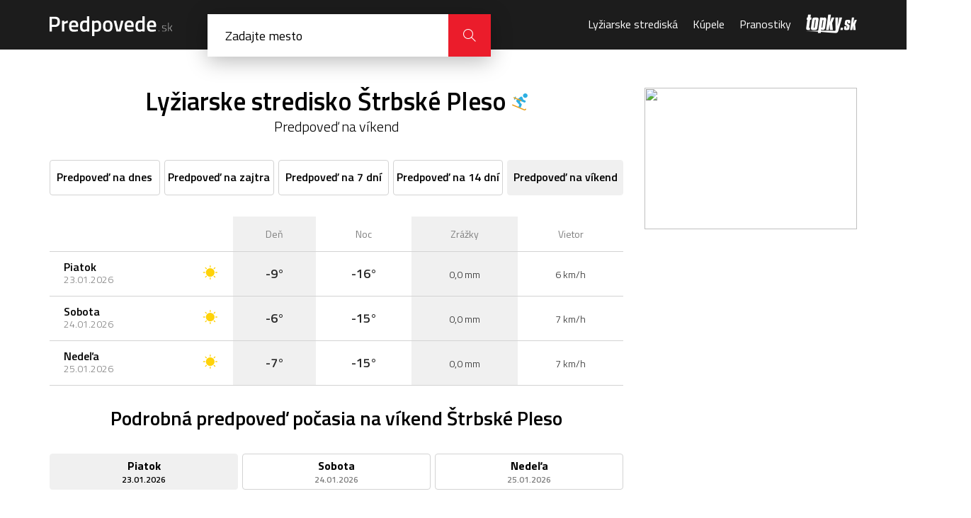

--- FILE ---
content_type: application/javascript; charset=utf-8
request_url: https://zoznamstatic.sk/footer/js/predpovede.js
body_size: 1794
content:
var zFooterNoop = !!document.getElementById("zFooter-noop");
const zFooterSrc = document.currentScript.src;
var zFooter = function(options) {
	this.options = options || {};
	this.options.noop = zFooterNoop;
	this.options.base = "https://zoznamstatic.sk/footer/";
	// console.debug("OPTIONS", this.options);

	this.year =  options.get('y') || new Date().getFullYear();
	this.css = ["https:\/\/zoznamstatic.sk\/footer\/css\/footer_icons.css?v=2020-08-05","https:\/\/zoznamstatic.sk\/footer\/css\/zoznam_footer.css?v=2020-08-05","https:\/\/zoznamstatic.sk\/footer\/css\/predpovede.css"];
	this.html = "<!-- zoznam footer --><footer class=\"zoznam-custom-footer\" style=\"display:none;\"><div class=\"zoznam-custom-footer-column\"><ul class=\"zoznam-custom-footer-link-menu\"><li><strong><a target=\"_blank\" href=\"https://media.zoznam.sk/o-nas\" title=\"O Zoznam.sk\" rel=\"noopener\">O Zoznam.sk</a></strong></li><li><a target=\"_blank\" href=\"https://media.zoznam.sk/pravne-informacie\" title=\"Právne informácie\" rel=\"noopener\">Právne informácie</a></li><li><a target=\"_blank\" href=\"https://media.zoznam.sk/pravne-informacie/ochrana-sukromia\" title=\"Ochrana súkromia\" rel=\"noopener\">Ochrana súkromia</a></li><li><a target=\"_self\" href=\"#\" title=\"Nastavenie súkromia\" rel=\"noopener\" onclick=\"window.__ecmp&&__ecmp('show')||window.Didomi&&Didomi.notice.show()||window.zgfc&&window.zgfc.onclick(event);return false;\">Nastavenie súkromia</a></li><li><a target=\"_blank\" href=\"https://kariera.zoznam.sk/ponuky-spolocnosti/zoznam-s-r-o-\" title=\"Kariéra u nás\" rel=\"noopener\">Kariéra u nás</a></li><li><a target=\"_blank\" href=\"https://media.zoznam.sk/napiste-nam#predpovede\" title=\"Napíšte nám\" rel=\"noopener\">Napíšte nám</a></li><li><a target=\"_blank\" href=\"https://media.zoznam.sk/pravne-informacie/podmienky-poskytovania-sprostredkovatelskych-sluzieb\" title=\"Nariadenie DSA\" rel=\"noopener\">Nariadenie DSA</a></li></ul></div><div class=\"zoznam-custom-footer-column\"><ul class=\"zoznam-custom-footer-link-menu\"><li><strong><a target=\"_blank\" href=\"https://media.zoznam.sk/reklama-u-nas\" title=\"Reklama\" rel=\"noopener\">Reklama</a></strong></li><li><a target=\"_blank\" href=\"https://media.zoznam.sk/reklama-u-nas/inzercia\" title=\"Reklama u nás\" rel=\"noopener\">Reklama u nás</a></li><li><a target=\"_blank\" href=\"https://media.zoznam.sk/reklama-u-nas/inzercia-partneri\" title=\"Externá reklama\" rel=\"noopener\">Externá reklama</a></li><li><a target=\"_blank\" href=\"https://media.zoznam.sk/reklama-u-nas/ceny\" title=\"Obchodné podmienky\" rel=\"noopener\">Obchodné podmienky</a></li><li><a target=\"_blank\" href=\"https://media.zoznam.sk/uploads/cennik-zoznam.pdf\" title=\"Cenník\" rel=\"noopener\">Cenník</a></li><li><a target=\"_blank\" href=\"https://media.zoznam.sk/uploads/Cennik-Zoznam-2020-10-01-ENG.PDF\" title=\"Price List\" rel=\"noopener\">Price List</a></li><li><a target=\"_blank\" href=\"https://nativka.sk/\" title=\"Natívna reklama\" rel=\"noopener\">Natívna reklama</a></li></ul></div><div class=\"zoznam-custom-footer-column\"><ul class=\"zoznam-custom-footer-link-menu\"><li><strong><a target=\"_blank\" href=\"https://media.zoznam.sk/kontakty\" title=\"Kontakty\" rel=\"noopener\">Kontakty</a></strong></li><li><a target=\"_blank\" href=\"https://media.zoznam.sk/kontakty/spravodajstvo\" title=\"Spravodajstvo\" rel=\"noopener\">Spravodajstvo</a></li><li><a target=\"_blank\" href=\"https://media.zoznam.sk/kontakty/produktove-oddelenie\" title=\"Produktové oddelenie\" rel=\"noopener\">Produktové oddelenie</a></li><li><a target=\"_blank\" href=\"https://media.zoznam.sk/kontakty/obchodne-oddelenie\" title=\"Obchodné oddelenie\" rel=\"noopener\">Obchodné oddelenie</a></li><li><a target=\"_blank\" href=\"https://media.zoznam.sk/kontakty/katalogova-reklama\" title=\"Katalógové oddelenie\" rel=\"noopener\">Katalógové oddelenie</a></li><li><a target=\"_blank\" href=\"https://media.zoznam.sk/kontakty/marketingove-oddelenie\" title=\"Marketingové oddelenie\" rel=\"noopener\">Marketingové oddelenie</a></li><li><a target=\"_blank\" href=\"https://media.zoznam.sk/kontakty/vase-tipy-pre-redakciu\" title=\"Máte pre nás tip?\" rel=\"noopener\">Máte pre nás tip?</a></li></ul></div><div class=\"zoznam-custom-footer-column\"><div class=\"zoznam-custom-footer-copyright\"><p>&copy; 1997 – %YEAR% Zoznam, s.r.o.<br /><a target=\"blank\" href=\"https://media.zoznam.sk/pravne-informacie/vyhrada-autorskych-prav\">Autorské práva sú vyhradené.</a></p></div><div class=\"zoznam-custom-footer-logos\"><a target=\"_blank\" href=\"https://www.zoznam.sk/\" title=\"Zoznam.sk\" rel=\"noopener\"><i class=\"icon-footer-zoznam\"></i></a></div>%MOBILE_SWITCH%</div></footer>".replace(/%YEAR%/, this.year).replace(/%MOBILE_SWITCH%/, window.zFooterMobileUrl && window.zFooterMobileUrl.length ? "<div class=\"zoznam-custom-footer-mobile-switch\"><a href='" + window.zFooterMobileUrl + "' rel=\"nofollow\">Mobilná verzia</a></div>" : "");

	this.init();
};

zFooter.prototype.init = function() {
	this.css.forEach(this.addScript.bind(this));
	if(this.options.return_html) return this.html;
	else document.getElementById("zFooter").innerHTML = this.html;
};

zFooter.prototype.addScript = function(path, callback) {
	if(path) {
		if(!path.match(/^http|^\/\//)) {
			path = this.options.base + path;
		}

		switch(path.split("?").shift().split(".").pop().trim().toLowerCase()) {
			case "js": {
				var file = document.createElement("script");
				file.setAttribute("type", "text/javascript");
				file.setAttribute("src", path);
				break;
			}
			case "css": {
				var file = document.createElement("link");
				file.setAttribute("rel", "stylesheet");
				file.setAttribute("type", "text/css");
				file.setAttribute("href", path);
				break;
			}
		}

		if(file) {
			if(callback) file.onload = callback;

			document.getElementsByTagName("head")[0].appendChild(file);
		}
	}

	return;
};

document.addEventListener("DOMContentLoaded", function() {
	if(!zFooterNoop) new zFooter(new URL(zFooterSrc).searchParams);
}, false);


--- FILE ---
content_type: image/svg+xml
request_url: https://cdn.predpovede.topky.sk/img/ski.svg
body_size: 751
content:
<?xml version="1.0" encoding="utf-8"?>
<svg version="1.1" xmlns="http://www.w3.org/2000/svg" xmlns:xlink="http://www.w3.org/1999/xlink" x="0px" y="0px"
	 viewBox="0 0 249.2 283.5" style="enable-background:new 0 0 249.2 283.5;" xml:space="preserve">
<style type="text/css">
	.st0{fill:#EAA11F;}
	.st1{fill:#2DAFE2;}
</style>
	<path class="st0" d="M201.9,283.5c-3.9,0.1-7.9-0.6-11.7-2.2c0,0-0.1,0-0.1,0L5.6,201.4c-4.7-2-6.8-7.4-4.8-12.1
		c2-4.7,7.4-6.8,12.1-4.8l184.6,79.9c4.7,2,10.1-0.2,12.1-4.8c2-4.7,7.4-6.8,12.1-4.8c4.7,2,6.8,7.4,4.8,12.1
		C222.1,276.9,212.3,283.1,201.9,283.5z"/>
	<path class="st1" d="M213.5,73.7c-5.4,0.2-10.6-0.8-15.6-3c-18.7-8-27.3-29.7-19.3-48.4C184.5,8.5,197.7,0.4,211.3,0
		c14.7-0.5,29.3,8.1,35.3,23.2C256.1,47,238.9,72.9,213.5,73.7z"/>
	<g>
		<path class="st1" d="M116.5,190.7l-14,32.6l33.9,14.6l18.5-43.3c2.7-6.4,1.7-13.7-2.9-19l-28.7-34c0,0,0.4-0.4,1.2-1
			c3.7-3.2,15.3-13,15.3-13c0.6,0.5,53.8,23.5,53.8,23.5c9.4,4,20.2-0.4,24.2-9.7c4-9.3-0.3-20.2-9.7-24.2l-26.7-11.5l-16.5-41.4
			c-3.7-9.3-14.4-14.1-24-10.3c-2.9,1.2-27.8,22.6-43.2,35.7c0,0-4.6,3.9-9.2,7.9c-3.3,2.7-6.5,5.4-6.5,5.4c-0.6,0.5-4.5,3.5-9,7.2
			c-3.8,3.2-6.2,7.8-6.6,12.7c-0.4,4.8,1.1,9.5,4.3,13.1L116.5,190.7z"/>
		<path class="st1" d="M40.9,105c-1.3,0-2.6-0.2-3.9-0.7c-4.7-2-6.8-7.4-4.8-12.1l14.5-33.8c2-4.7,7.4-6.8,12.1-4.8
			c4.7,2,6.8,7.4,4.8,12.1L49.1,99.4C47.7,102.8,44.4,104.9,40.9,105z"/>
	</g>
	<path class="st0" d="M150.3,126.9c0-0.1-6.8-17-6.8-17C119.9,99.7,36.2,63.8,34.6,63.2c-4.7-2-10.1,0.2-12.1,4.8
		c-2,4.7,0.2,10.1,4.8,12.1c107.3,46,131.3,56.2,132.1,56.3C155.5,134.4,152.2,131.1,150.3,126.9z"/>
</svg>

--- FILE ---
content_type: application/javascript; charset=UTF-8
request_url: https://predpovede.topky.sk/cdn-cgi/challenge-platform/h/b/scripts/jsd/d251aa49a8a3/main.js?
body_size: 10067
content:
window._cf_chl_opt={AKGCx8:'b'};~function(D6,IU,IO,Il,IZ,Iv,In,Iu,D0,D1){D6=e,function(W,I,Dr,D5,D,x){for(Dr={W:711,I:708,D:597,x:622,c:564,a:498,K:579,N:675,S:535,M:624,s:629,o:704},D5=e,D=W();!![];)try{if(x=-parseInt(D5(Dr.W))/1*(parseInt(D5(Dr.I))/2)+parseInt(D5(Dr.D))/3*(parseInt(D5(Dr.x))/4)+-parseInt(D5(Dr.c))/5+parseInt(D5(Dr.a))/6+parseInt(D5(Dr.K))/7*(-parseInt(D5(Dr.N))/8)+parseInt(D5(Dr.S))/9*(parseInt(D5(Dr.M))/10)+-parseInt(D5(Dr.s))/11*(-parseInt(D5(Dr.o))/12),I===x)break;else D.push(D.shift())}catch(c){D.push(D.shift())}}(V,453454),IU=this||self,IO=IU[D6(595)],Il=function(xH,xB,xo,xM,xN,xK,D7,I,D,x,c){return xH={W:524,I:696,D:680,x:618,c:486,a:538},xB={W:637,I:578,D:567,x:649,c:745,a:693,K:567,N:718,S:603,M:716,s:603,o:664,B:654,H:614,y:664,h:744,f:635,R:752,i:583,X:714,A:593,g:567,L:515,F:654,Y:743,b:515,m:727},xo={W:593,I:716,D:645},xM={W:645,I:699,D:531,x:743,c:684,a:642,K:712,N:747,S:726,M:514,s:505,o:742,B:575,H:700,y:496,h:642,f:533,R:642,i:688,X:642,A:688,g:627,L:642,F:554,Y:559,b:491,m:630,k:549,T:748,U:536,O:538,l:515,Z:517,C:755,P:537,G:517,J:755,E:589,Q:635,v:753,n:654,j:655,z:693,d:654,V0:573,V1:580,V2:648,V3:615,V4:655,V5:654,V6:724,V7:589,V8:670,V9:567,VV:670,Vt:720,Ve:673,VW:513,VI:589,VD:635,Vx:561,Vc:753,Va:583,VK:589,VN:500,VS:754,VM:586,Vs:500,Vo:754,VB:605,VH:654,Vy:729,Vh:693,Vf:753,VR:654,Vi:667,VX:654,VA:724,Vg:639,VL:654,VF:724,VY:714},xN={W:551,I:653,D:653},xK={W:691,I:515},D7=D6,I={'swVIk':function(a,K){return a===K},'EivsF':function(a,K){return a+K},'sqLys':D7(xH.W),'nNghI':D7(xH.I),'DIKZW':function(a,K){return a<K},'LZtly':function(a,K){return a-K},'eAqzp':function(a,K){return a<<K},'uflqd':function(a,K){return a&K},'dmPTS':function(a,K){return a!==K},'ziwRR':function(a,K){return K|a},'UiLHB':function(a,K){return a(K)},'spcoU':function(a,K){return a|K},'YTxNi':function(a,K){return a==K},'IDBaF':function(a,K){return a==K},'QWnoY':function(a,K){return K!==a},'Ygbce':function(a,K){return a==K},'pqQLt':function(a,K){return a(K)},'lxwOg':function(a,K){return a<<K},'CHMbv':function(a,K){return a-K},'nYqSg':function(a,K){return a|K},'ZNXyi':function(a,K){return K|a},'ZFBvU':function(a,K){return a<K},'klVff':function(a,K){return a<<K},'jOsUb':function(a,K){return a==K},'AuoCu':function(a,K){return K==a},'SLWbZ':function(a,K){return a==K},'dlaGv':D7(xH.D),'xqXXN':D7(xH.x),'GGKhf':function(a,K){return K!=a},'TWPzT':function(a,K){return a(K)},'TxHzi':function(a,K){return a*K},'TgWKT':function(a,K){return a>K},'YpXIP':function(a,K){return K&a},'UhuYt':function(a,K){return a!=K},'weFXy':function(a,K){return a==K}},D=String[D7(xH.c)],x={'h':function(a,D8,N){return(D8=D7,I[D8(xN.W)](D8(xN.I),D8(xN.D)))?null==a?'':x.g(a,6,function(K,D9){return D9=D8,D9(xK.W)[D9(xK.I)](K)}):(N={},N.r={},N.e=I,N)},'g':function(K,N,S,DV,M,s,o,B,H,y,R,i,X,A,L,O,Z,C,P,G,J,F,Y,T){if(DV=D7,null==K)return'';for(s={},o={},B='',H=2,y=3,R=2,i=[],X=0,A=0,L=0;L<K[DV(xM.W)];L+=1)if(DV(xM.I)!==DV(xM.I))O=s[DV(xM.D)],Z=I[DV(xM.x)](DV(xM.c)+o[DV(xM.a)][DV(xM.K)],I[DV(xM.N)])+O.r+I[DV(xM.S)],C=new B[(DV(xM.M))](),C[DV(xM.s)](DV(xM.o),Z),C[DV(xM.B)]=2500,C[DV(xM.H)]=function(){},P={},P[DV(xM.y)]=H[DV(xM.h)][DV(xM.y)],P[DV(xM.f)]=y[DV(xM.R)][DV(xM.f)],P[DV(xM.i)]=B[DV(xM.X)][DV(xM.A)],P[DV(xM.g)]=i[DV(xM.L)][DV(xM.F)],P[DV(xM.Y)]=R,G=P,J={},J[DV(xM.b)]=X,J[DV(xM.m)]=G,J[DV(xM.k)]=DV(xM.T),C[DV(xM.U)](i[DV(xM.O)](J));else if(F=K[DV(xM.l)](L),Object[DV(xM.Z)][DV(xM.C)][DV(xM.P)](s,F)||(s[F]=y++,o[F]=!0),Y=B+F,Object[DV(xM.Z)][DV(xM.C)][DV(xM.P)](s,Y))B=Y;else{if(Object[DV(xM.G)][DV(xM.J)][DV(xM.P)](o,B)){if(256>B[DV(xM.E)](0)){for(M=0;I[DV(xM.Q)](M,R);X<<=1,A==I[DV(xM.v)](N,1)?(A=0,i[DV(xM.n)](S(X)),X=0):A++,M++);for(T=B[DV(xM.E)](0),M=0;8>M;X=I[DV(xM.j)](X,1)|I[DV(xM.z)](T,1),A==I[DV(xM.v)](N,1)?(A=0,i[DV(xM.d)](S(X)),X=0):A++,T>>=1,M++);}else if(I[DV(xM.V0)](DV(xM.V1),DV(xM.V2))){for(T=1,M=0;M<R;X=I[DV(xM.V3)](I[DV(xM.V4)](X,1),T),A==N-1?(A=0,i[DV(xM.V5)](I[DV(xM.V6)](S,X)),X=0):A++,T=0,M++);for(T=B[DV(xM.V7)](0),M=0;16>M;X=I[DV(xM.V8)](X<<1,1&T),N-1==A?(A=0,i[DV(xM.V5)](S(X)),X=0):A++,T>>=1,M++);}else return![];H--,0==H&&(H=Math[DV(xM.V9)](2,R),R++),delete o[B]}else for(T=s[B],M=0;M<R;X=I[DV(xM.VV)](X<<1,T&1.12),I[DV(xM.Vt)](A,I[DV(xM.v)](N,1))?(A=0,i[DV(xM.d)](S(X)),X=0):A++,T>>=1,M++);B=(H--,I[DV(xM.Ve)](0,H)&&(H=Math[DV(xM.V9)](2,R),R++),s[Y]=y++,String(F))}if(I[DV(xM.VW)]('',B)){if(Object[DV(xM.Z)][DV(xM.C)][DV(xM.P)](o,B)){if(256>B[DV(xM.VI)](0)){for(M=0;I[DV(xM.VD)](M,R);X<<=1,I[DV(xM.Vx)](A,I[DV(xM.Vc)](N,1))?(A=0,i[DV(xM.n)](I[DV(xM.Va)](S,X)),X=0):A++,M++);for(T=B[DV(xM.VK)](0),M=0;8>M;X=I[DV(xM.VN)](X,1)|1.2&T,A==I[DV(xM.VS)](N,1)?(A=0,i[DV(xM.V5)](S(X)),X=0):A++,T>>=1,M++);}else{for(T=1,M=0;I[DV(xM.Q)](M,R);X=I[DV(xM.VM)](I[DV(xM.Vs)](X,1),T),A==I[DV(xM.Vo)](N,1)?(A=0,i[DV(xM.d)](S(X)),X=0):A++,T=0,M++);for(T=B[DV(xM.VK)](0),M=0;16>M;X=I[DV(xM.VB)](X<<1.54,T&1),A==N-1?(A=0,i[DV(xM.VH)](S(X)),X=0):A++,T>>=1,M++);}H--,H==0&&(H=Math[DV(xM.V9)](2,R),R++),delete o[B]}else for(T=s[B],M=0;I[DV(xM.Vy)](M,R);X=X<<1|I[DV(xM.Vh)](T,1),A==I[DV(xM.Vf)](N,1)?(A=0,i[DV(xM.VR)](S(X)),X=0):A++,T>>=1,M++);H--,I[DV(xM.Vt)](0,H)&&R++}for(T=2,M=0;M<R;X=I[DV(xM.Vi)](X,1)|T&1.74,I[DV(xM.Ve)](A,N-1)?(A=0,i[DV(xM.VX)](I[DV(xM.VA)](S,X)),X=0):A++,T>>=1,M++);for(;;)if(X<<=1,I[DV(xM.Vg)](A,N-1)){i[DV(xM.VL)](I[DV(xM.VF)](S,X));break}else A++;return i[DV(xM.VY)]('')},'j':function(a,xs,Dt){return xs={W:589},Dt=D7,I[Dt(xo.W)](null,a)?'':I[Dt(xo.I)]('',a)?null:x.i(a[Dt(xo.D)],32768,function(K,De){return De=Dt,a[De(xs.W)](K)})},'i':function(K,N,S,DW,M,s,o,B,H,y,R,i,X,A,L,F,O,Y,T,U){if(DW=D7,I[DW(xB.W)]===DW(xB.I))return;else{for(M=[],s=4,o=4,B=3,H=[],i=S(0),X=N,A=1,y=0;3>y;M[y]=y,y+=1);for(L=0,F=Math[DW(xB.D)](2,2),R=1;F!=R;)for(Y=I[DW(xB.x)][DW(xB.c)]('|'),T=0;!![];){switch(Y[T++]){case'0':L|=R*(0<U?1:0);continue;case'1':0==X&&(X=N,i=S(A++));continue;case'2':X>>=1;continue;case'3':U=I[DW(xB.a)](i,X);continue;case'4':R<<=1;continue}break}switch(L){case 0:for(L=0,F=Math[DW(xB.K)](2,8),R=1;I[DW(xB.N)](R,F);U=X&i,X>>=1,0==X&&(X=N,i=S(A++)),L|=(0<U?1:0)*R,R<<=1);O=I[DW(xB.S)](D,L);break;case 1:for(L=0,F=Math[DW(xB.D)](2,16),R=1;R!=F;U=i&X,X>>=1,I[DW(xB.M)](0,X)&&(X=N,i=I[DW(xB.s)](S,A++)),L|=I[DW(xB.o)](0<U?1:0,R),R<<=1);O=I[DW(xB.S)](D,L);break;case 2:return''}for(y=M[3]=O,H[DW(xB.B)](O);;){if(I[DW(xB.H)](A,K))return'';for(L=0,F=Math[DW(xB.K)](2,B),R=1;I[DW(xB.N)](R,F);U=X&i,X>>=1,0==X&&(X=N,i=S(A++)),L|=I[DW(xB.y)](0<U?1:0,R),R<<=1);switch(O=L){case 0:for(L=0,F=Math[DW(xB.D)](2,8),R=1;F!=R;U=I[DW(xB.h)](i,X),X>>=1,X==0&&(X=N,i=S(A++)),L|=I[DW(xB.y)](I[DW(xB.f)](0,U)?1:0,R),R<<=1);M[o++]=D(L),O=o-1,s--;break;case 1:for(L=0,F=Math[DW(xB.D)](2,16),R=1;I[DW(xB.R)](R,F);U=X&i,X>>=1,X==0&&(X=N,i=I[DW(xB.i)](S,A++)),L|=R*(0<U?1:0),R<<=1);M[o++]=D(L),O=o-1,s--;break;case 2:return H[DW(xB.X)]('')}if(I[DW(xB.A)](0,s)&&(s=Math[DW(xB.g)](2,B),B++),M[O])O=M[O];else if(O===o)O=y+y[DW(xB.L)](0);else return null;H[DW(xB.F)](O),M[o++]=I[DW(xB.Y)](y,O[DW(xB.b)](0)),s--,y=O,I[DW(xB.m)](0,s)&&(s=Math[DW(xB.K)](2,B),B++)}}}},c={},c[D7(xH.a)]=x.h,c}(),IZ=null,Iv=IQ(),In={},In[D6(540)]='o',In[D6(669)]='s',In[D6(756)]='u',In[D6(562)]='z',In[D6(503)]='n',In[D6(599)]='I',In[D6(616)]='b',Iu=In,IU[D6(542)]=function(W,I,D,x,ci,cR,cf,Db,K,S,M,s,o,B,H){if(ci={W:725,I:566,D:609,x:557,c:626,a:557,K:735,N:657,S:541,M:735,s:541,o:553,B:591,H:645,y:721,h:598,f:677,R:488,i:679,X:519,A:650,g:487,L:569,F:522},cR={W:741,I:645,D:725,x:689,c:713,a:611},cf={W:517,I:755,D:537,x:654},Db=D6,K={'EKePa':function(h,R){return R===h},'mJAwp':function(h,R){return h+R},'JjWDb':function(h,R){return h+R},'rIktt':function(y,h){return y(h)},'JZvzz':function(h,R){return R!==h},'MgjEU':function(h,R){return R===h},'kbpeI':function(h,R){return h===R},'JuwJm':function(y,h,R){return y(h,R)},'zZITV':function(y,h,R){return y(h,R)},'tLZsg':function(y,h,R){return y(h,R)},'OGEDI':function(h,R){return h+R}},K[Db(ci.W)](null,I)||K[Db(ci.W)](void 0,I))return x;for(S=K[Db(ci.I)](Id,I),W[Db(ci.D)][Db(ci.x)]&&(S=S[Db(ci.c)](W[Db(ci.D)][Db(ci.a)](I))),S=W[Db(ci.K)][Db(ci.N)]&&W[Db(ci.S)]?W[Db(ci.M)][Db(ci.N)](new W[(Db(ci.s))](S)):function(y,Dm,R){for(Dm=Db,y[Dm(cR.W)](),R=0;R<y[Dm(cR.I)];K[Dm(cR.D)](y[R],y[K[Dm(cR.x)](R,1)])?y[Dm(cR.c)](K[Dm(cR.a)](R,1),1):R+=1);return y}(S),M='nAsAaAb'.split('A'),M=M[Db(ci.o)][Db(ci.B)](M),s=0;s<S[Db(ci.H)];K[Db(ci.y)](Db(ci.h),Db(ci.h))?I():(o=S[s],B=Iz(W,I,o),M(B))?(H=K[Db(ci.f)]('s',B)&&!W[Db(ci.R)](I[o]),K[Db(ci.i)](Db(ci.X),D+o)?K[Db(ci.A)](N,D+o,B):H||K[Db(ci.g)](N,D+o,I[o])):K[Db(ci.L)](N,K[Db(ci.F)](D,o),B),s++);return x;function N(y,R,DY){DY=e,Object[DY(cf.W)][DY(cf.I)][DY(cf.D)](x,R)||(x[R]=[]),x[R][DY(cf.x)](y)}},D0=D6(740)[D6(745)](';'),D1=D0[D6(553)][D6(591)](D0),IU[D6(686)]=function(I,D,cF,cL,Dk,x,K,N,S,M,s){for(cF={W:613,I:497,D:719,x:715,c:645,a:719,K:634,N:654,S:523},cL={W:613},Dk=D6,x={},x[Dk(cF.W)]=function(o,B){return o+B},x[Dk(cF.I)]=function(o,B){return B===o},x[Dk(cF.D)]=function(o,B){return B===o},K=x,N=Object[Dk(cF.x)](D),S=0;S<N[Dk(cF.c)];S++)if(M=N[S],K[Dk(cF.I)]('f',M)&&(M='N'),I[M]){for(s=0;s<D[N[S]][Dk(cF.c)];K[Dk(cF.a)](-1,I[M][Dk(cF.K)](D[N[S]][s]))&&(D1(D[N[S]][s])||I[M][Dk(cF.N)](K[Dk(cF.W)]('o.',D[N[S]][s]))),s++);}else I[M]=D[N[S]][Dk(cF.S)](function(o,DT){return DT=Dk,K[DT(cL.W)]('o.',o)})},D3();function D2(cY,DU,x,c,a,K,N,S,M,s,o){c=(cY={W:665,I:525,D:565,x:504,c:516,a:694,K:665,N:745,S:606,M:565,s:659,o:636,B:697,H:662,y:560,h:682,f:641,R:676,i:508},DU=D6,x={},x[DU(cY.W)]=DU(cY.I),x[DU(cY.D)]=DU(cY.x),x[DU(cY.c)]=DU(cY.a),x);try{for(a=c[DU(cY.K)][DU(cY.N)]('|'),K=0;!![];){switch(a[K++]){case'0':N=IO[DU(cY.S)](c[DU(cY.M)]);continue;case'1':S=N[DU(cY.s)];continue;case'2':IO[DU(cY.o)][DU(cY.B)](N);continue;case'3':M={};continue;case'4':M=pRIb1(S,N[DU(cY.H)],'d.',M);continue;case'5':N[DU(cY.y)]=DU(cY.h);continue;case'6':IO[DU(cY.o)][DU(cY.f)](N);continue;case'7':M=pRIb1(S,S[c[DU(cY.c)]]||S[DU(cY.R)],'n.',M);continue;case'8':N[DU(cY.i)]='-1';continue;case'9':return s={},s.r=M,s.e=null,s;case'10':M=pRIb1(S,S,'',M);continue}break}}catch(B){return o={},o.r={},o.e=B,o}}function IQ(c6,DX){return c6={W:511,I:511},DX=D6,crypto&&crypto[DX(c6.W)]?crypto[DX(c6.I)]():''}function Id(I,cc,DF,D,x,c){for(cc={W:702,I:702,D:626,x:715,c:625},DF=D6,D={},D[DF(cc.W)]=function(K,N){return N!==K},x=D,c=[];x[DF(cc.I)](null,I);c=c[DF(cc.D)](Object[DF(cc.x)](I)),I=Object[DF(cc.c)](I));return c}function IG(W,xU,DN){return xU={W:687},DN=D6,Math[DN(xU.W)]()<W}function Iw(c,a,c9,DA,K,N,S,M,s,o,B,H,y,h){if(c9={W:660,I:521,D:524,x:651,c:696,a:518,K:742,N:733,S:623,M:531,s:684,o:642,B:712,H:521,y:651,h:514,f:505,R:575,i:700,X:496,A:642,g:496,L:533,F:642,Y:533,b:688,m:642,k:627,T:554,U:559,O:491,l:630,Z:549,C:748,P:536,G:538},DA=D6,K={},K[DA(c9.W)]=function(f,R){return f+R},K[DA(c9.I)]=DA(c9.D),K[DA(c9.x)]=DA(c9.c),K[DA(c9.a)]=DA(c9.K),N=K,!IG(0))return![];M=(S={},S[DA(c9.N)]=c,S[DA(c9.S)]=a,S);try{s=IU[DA(c9.M)],o=N[DA(c9.W)](DA(c9.s)+IU[DA(c9.o)][DA(c9.B)],N[DA(c9.H)])+s.r+N[DA(c9.y)],B=new IU[(DA(c9.h))](),B[DA(c9.f)](N[DA(c9.a)],o),B[DA(c9.R)]=2500,B[DA(c9.i)]=function(){},H={},H[DA(c9.X)]=IU[DA(c9.A)][DA(c9.g)],H[DA(c9.L)]=IU[DA(c9.F)][DA(c9.Y)],H[DA(c9.b)]=IU[DA(c9.m)][DA(c9.b)],H[DA(c9.k)]=IU[DA(c9.m)][DA(c9.T)],H[DA(c9.U)]=Iv,y=H,h={},h[DA(c9.O)]=M,h[DA(c9.l)]=y,h[DA(c9.Z)]=DA(c9.C),B[DA(c9.P)](Il[DA(c9.G)](h))}catch(f){}}function D4(D,x,a2,Dq,c,S,a,M,K){if(a2={W:717,I:683,D:631,x:587,c:587,a:705,K:645,N:634,S:654,M:706,s:523,o:552,B:549,H:683,y:695,h:663,f:552,R:507,i:490,X:643,A:574,g:574,L:517,F:755,Y:537,b:502,m:589,k:666,T:654,U:709,O:737,l:592,Z:520,C:666,P:654,G:501,J:567,E:570,Q:654,v:588,n:695,j:663,z:509,d:528,V0:507},Dq=D6,c={'HgXWQ':function(N,S){return N===S},'bQwHe':function(N,S){return N+S},'DRNmK':function(N,S){return N>S},'kTuIC':function(N,S){return N-S},'TPeij':function(N,S){return N&S},'gHXuq':function(N,S){return N<<S},'RTTbB':function(N,S){return N-S},'orKGc':function(N,S){return N(S)},'aFAuE':function(N,S){return N==S},'WidhL':function(N,S){return N<<S},'CNBUK':function(N,S){return N!==S},'iGENX':Dq(a2.W),'cJeid':Dq(a2.I)},!D[Dq(a2.D)]){if(Dq(a2.x)!==Dq(a2.c)){if(S=L[F],c[Dq(a2.a)]('f',S)&&(S='N'),Y[S]){for(M=0;M<b[m[k]][Dq(a2.K)];-1===T[S][Dq(a2.N)](U[O[l]][M])&&(Z(C[P[G]][M])||J[S][Dq(a2.S)](c[Dq(a2.M)]('o.',E[Q[v]][M]))),M++);}else n[S]=j[z[d]][Dq(a2.s)](function(V3){return'o.'+V3})}else return}if(x===Dq(a2.o))a={},a[Dq(a2.B)]=Dq(a2.H),a[Dq(a2.y)]=D.r,a[Dq(a2.h)]=Dq(a2.f),IU[Dq(a2.R)][Dq(a2.i)](a,'*');else if(c[Dq(a2.X)](c[Dq(a2.A)],c[Dq(a2.g)])){if(VJ[Dq(a2.L)][Dq(a2.F)][Dq(a2.Y)](VE,Vp)){if(c[Dq(a2.b)](256,eM[Dq(a2.m)](0))){for(Wo=0;WB<WH;Wh<<=1,Wf==c[Dq(a2.k)](WR,1)?(Wi=0,WX[Dq(a2.T)](WA(Wg)),WL=0):WF++,Wy++);for(M=WY[Dq(a2.m)](0),Wb=0;8>Wm;WT=WU<<1.92|c[Dq(a2.U)](M,1),WO==Wl-1?(WZ=0,WC[Dq(a2.S)](WP(Wq)),Wr=0):WG++,M>>=1,Wk++);}else{for(M=1,WJ=0;WE<Wp;Wv=c[Dq(a2.O)](Ww,1)|M,Wn==c[Dq(a2.l)](Wu,1)?(Wj=0,Wz[Dq(a2.S)](c[Dq(a2.Z)](Wd,I0)),I1=0):I2++,M=0,WQ++);for(M=I3[Dq(a2.m)](0),I4=0;16>I5;I7=I8<<1.32|M&1.85,I9==c[Dq(a2.C)](IV,1)?(It=0,Ie[Dq(a2.P)](c[Dq(a2.Z)](IW,II)),ID=0):Ix++,M>>=1,I6++);}Wx--,c[Dq(a2.G)](0,Wc)&&(Wa=WK[Dq(a2.J)](2,WN),WS++),delete WM[Ws]}else for(M=tw[tn],tu=0;tj<tz;e0=c[Dq(a2.E)](e1,1)|M&1,e3-1==e2?(e4=0,e5[Dq(a2.Q)](c[Dq(a2.Z)](e6,e7)),e8=0):e9++,M>>=1,td++);eK=(eV--,et==0&&(ee=eW[Dq(a2.J)](2,eI),eD++),ex[ec]=ea++,eN(eS))}else K={},K[Dq(a2.B)]=c[Dq(a2.v)],K[Dq(a2.n)]=D.r,K[Dq(a2.j)]=Dq(a2.z),K[Dq(a2.d)]=x,IU[Dq(a2.V0)][Dq(a2.i)](K,'*')}function Ir(xT,DK,W,I){if(xT={W:619,I:750,D:658},DK=D6,W={'aCAaI':function(D,x){return D(x)},'wjENL':function(D,x,c){return D(x,c)},'xILCW':function(D,c){return c*D}},I=IP(),null===I)return;IZ=(IZ&&W[DK(xT.W)](clearTimeout,IZ),W[DK(xT.I)](setTimeout,function(){IC()},W[DK(xT.D)](I,1e3)))}function IC(W,xA,xX,DI,I,D,c){(xA={W:701,I:545,D:602,x:668,c:668,a:638,K:610,N:549,S:683,M:695,s:663,o:552,B:507,H:490},xX={W:746,I:701,D:544,x:530,c:621,a:703,K:703},DI=D6,I={'zwzeW':function(x,c){return x(c)},'IaFep':function(c,a){return a!==c},'GldFd':DI(xA.W),'JGXFG':function(c,a){return a===c},'ChMva':function(x,c,a){return x(c,a)},'tjThB':DI(xA.I)},D=D2(),Ip(D.r,function(x,xi,Dx,c){if(xi={W:607},Dx=DI,c={'OZFgO':function(a,K,DD){return DD=e,I[DD(xi.W)](a,K)}},I[Dx(xX.W)](Dx(xX.I),I[Dx(xX.D)]))c[Dx(xX.x)](D,x);else{if(typeof W===Dx(xX.c)){if(Dx(xX.a)!==Dx(xX.K))return;else W(x)}Ir()}}),D.e)&&(I[DI(xA.D)](DI(xA.x),DI(xA.c))?I[DI(xA.a)](Iw,I[DI(xA.K)],D.e):(c={},c[DI(xA.N)]=DI(xA.S),c[DI(xA.M)]=x.r,c[DI(xA.s)]=DI(xA.o),D[DI(xA.B)][DI(xA.H)](c,'*')))}function IJ(xl,DS,W,I){return xl={W:531,I:563,D:685},DS=D6,W={'eoxUZ':function(D,x){return D(x)}},I=IU[DS(xl.W)],Math[DS(xl.I)](+W[DS(xl.D)](atob,I.t))}function Ip(W,I,c5,c4,c2,xd,xw,Ds,D,x,c,a){c5={W:581,I:526,D:742,x:684,c:531,a:499,K:642,N:514,S:505,M:678,s:512,o:642,B:712,H:632,y:631,h:575,f:700,R:585,i:547,X:571,A:646,g:558,L:646,F:536,Y:538,b:568},c4={W:527,I:730,D:647,x:640,c:671,a:654,K:589,N:546,S:493,M:529,s:738},c2={W:582},xd={W:495,I:749,D:577,x:576,c:604,a:552,K:751,N:550,S:656},xw={W:575},Ds=D6,D={'EudPp':function(K){return K()},'AhNWi':function(K){return K()},'aLnNR':function(K,N){return K>=N},'jGVBu':function(K,N){return K(N)},'PHCuY':function(K,N){return K+N},'mzWJX':function(K,N){return K-N},'puhUG':function(K,N){return K>N},'ZOfVw':function(K,N){return N===K},'BToSY':Ds(c5.W),'BWWXg':function(K,N){return K(N)},'tkhwF':Ds(c5.I),'dyuOP':Ds(c5.D),'fkllv':Ds(c5.x)},x=IU[Ds(c5.c)],console[Ds(c5.a)](IU[Ds(c5.K)]),c=new IU[(Ds(c5.N))](),c[Ds(c5.S)](D[Ds(c5.M)],D[Ds(c5.s)]+IU[Ds(c5.o)][Ds(c5.B)]+Ds(c5.H)+x.r),x[Ds(c5.y)]&&(c[Ds(c5.h)]=5e3,c[Ds(c5.f)]=function(Do){Do=Ds,I(Do(xw.W))}),c[Ds(c5.R)]=function(DB,xz,xu,xn,N,S){(DB=Ds,D[DB(xd.W)](c[DB(xd.I)],200)&&c[DB(xd.I)]<300)?DB(xd.D)!==DB(xd.x)?D[DB(xd.c)](I,DB(xd.a)):(xz={W:612,I:548,D:489,x:751,c:731},xu={W:571},xn={W:572},N={'sEAbF':function(M,DH){return DH=DB,D[DH(xn.W)](M)},'duBUm':function(M,Dy){return Dy=DB,D[Dy(xu.W)](M)}},S=a[DB(xd.K)]||function(){},K[DB(xd.K)]=function(Dh){Dh=DB,N[Dh(xz.W)](S),S[Dh(xz.I)]!==Dh(xz.D)&&(H[Dh(xz.x)]=S,N[Dh(xz.c)](y))}):I(D[DB(xd.N)](DB(xd.S),c[DB(xd.I)]))},c[Ds(c5.i)]=function(c1,Di,K){if(c1={W:672},Di=Ds,K={'XTYCr':function(N,S){return N<S},'TSFje':function(N,S,Df){return Df=e,D[Df(c1.W)](N,S)},'eLtZb':function(N,S,DR){return DR=e,D[DR(c2.W)](N,S)},'mItZR':function(N,S){return S&N}},D[Di(c4.W)](D[Di(c4.I)],Di(c4.D))){for(O=0;K[Di(c4.x)](l,Z);P<<=1,G==K[Di(c4.c)](J,1)?(E=0,Q[Di(c4.a)](v(n)),j=0):z++,C++);for(d=V0[Di(c4.K)](0),V1=0;K[Di(c4.N)](8,V2);V4=V5<<1.32|K[Di(c4.S)](V6,1),V8-1==V7?(V9=0,VV[Di(c4.a)](Vt(Ve)),VW=0):VI++,VD>>=1,V3++);}else D[Di(c4.M)](I,D[Di(c4.s)])},a={'t':D[Ds(c5.X)](IJ),'lhr':IO[Ds(c5.A)]&&IO[Ds(c5.A)][Ds(c5.g)]?IO[Ds(c5.L)][Ds(c5.g)]:'','api':x[Ds(c5.y)]?!![]:![],'c':Iq(),'payload':W},c[Ds(c5.F)](Il[Ds(c5.Y)](JSON[Ds(c5.b)](a)))}function e(t,W,I,D){return t=t-486,I=V(),D=I[t],D}function Iq(xF,Da,W){return xF={W:652},Da=D6,W={'sXaRT':function(I){return I()}},W[Da(xF.W)](IP)!==null}function Ij(W,I,cV,Dg){return cV={W:681,I:681,D:517,x:494,c:537,a:634,K:600},Dg=D6,I instanceof W[Dg(cV.W)]&&0<W[Dg(cV.I)][Dg(cV.D)][Dg(cV.x)][Dg(cV.c)](I)[Dg(cV.a)](Dg(cV.K))}function D3(cJ,cG,cC,DO,W,I,D,x,cP,K,N,c){if(cJ={W:545,I:683,D:552,x:489,c:539,a:531,K:690,N:548,S:633,M:710,s:492,o:692,B:590,H:590,y:628,h:751,f:751},cG={W:722,I:707,D:532,x:506,c:620,a:644,K:584,N:555,S:690,M:548,s:556,o:751,B:631,H:722,y:552,h:549,f:707,R:695,i:663,X:506,A:507,g:490,L:663,F:509,Y:528,b:507},cC={W:739},DO=D6,W={'udEOO':function(a,K,N){return a(K,N)},'Culel':function(a,K){return a(K)},'tLhIH':DO(cJ.W),'ywtet':DO(cJ.I),'RtXQm':DO(cJ.D),'EfmRJ':function(a){return a()},'JHGjj':function(a,K){return K!==a},'SILsw':DO(cJ.x),'ebzXT':function(a,K){return K===a},'nJrbn':DO(cJ.c)},I=IU[DO(cJ.a)],!I)return;if(!IE())return;(D=![],x=function(cO){if(cO={W:732},!D){if(D=!![],!IE())return;IC(function(a,Dl){Dl=e,W[Dl(cO.W)](D4,I,a)})}},W[DO(cJ.K)](IO[DO(cJ.N)],DO(cJ.x)))?W[DO(cJ.S)](DO(cJ.M),W[DO(cJ.s)])?(cP={W:510,I:621,D:698},K={'WBgSY':function(S,M){return S===M},'WIVDs':function(S,M,DZ){return DZ=DO,W[DZ(cC.W)](S,M)}},N=K(),N(N.r,function(R,DC){DC=DO,K[DC(cP.W)](typeof B,DC(cP.I))&&K[DC(cP.D)](h,R),y()}),N.e&&B(W[DO(cJ.o)],N.e)):x():IU[DO(cJ.B)]?IO[DO(cJ.H)](DO(cJ.y),x):(c=IO[DO(cJ.h)]||function(){},IO[DO(cJ.f)]=function(DP,K,N,M,s){if(DP=DO,K={},K[DP(cG.W)]=function(S,M){return S===M},K[DP(cG.I)]=W[DP(cG.D)],K[DP(cG.x)]=W[DP(cG.c)],N=K,DP(cG.a)!==DP(cG.K))W[DP(cG.N)](c),W[DP(cG.S)](IO[DP(cG.M)],W[DP(cG.s)])&&(IO[DP(cG.o)]=c,x());else{if(!N[DP(cG.B)])return;N[DP(cG.H)](S,DP(cG.y))?(M={},M[DP(cG.h)]=N[DP(cG.f)],M[DP(cG.R)]=h.r,M[DP(cG.i)]=N[DP(cG.X)],y[DP(cG.A)][DP(cG.g)](M,'*')):(s={},s[DP(cG.h)]=N[DP(cG.f)],s[DP(cG.R)]=R.r,s[DP(cG.L)]=DP(cG.F),s[DP(cG.Y)]=i,f[DP(cG.b)][DP(cG.g)](s,'*'))}})}function IE(xC,DM,I,D,x,c,a,K,N){for(xC={W:674,I:728,D:661,x:745,c:563,a:734},DM=D6,I={},I[DM(xC.W)]=DM(xC.I),I[DM(xC.D)]=function(S,M){return S-M},D=I,x=D[DM(xC.W)][DM(xC.x)]('|'),c=0;!![];){switch(x[c++]){case'0':return!![];case'1':a=IJ();continue;case'2':K=3600;continue;case'3':N=Math[DM(xC.c)](Date[DM(xC.a)]()/1e3);continue;case'4':if(D[DM(xC.D)](N,a)>K)return![];continue}break}}function V(a3){return a3='toKNn,OGEDI,map,/b/ov1/0.5005605554623066:1768727568:g1s3yZCd7SivuWo8PgztwkGFoa5jQs3awNOfA4XjfZ0/,0|5|8|6|1|3|10|7|4|2|9,xhr-error,ZOfVw,detail,BWWXg,OZFgO,__CF$cv$params,ywtet,SSTpq3,RkKuF,327501JCZKjB,send,call,GsbOeI,rkeGu,object,Set,pRIb1,Iygwl,GldFd,error on cf_chl_props,eLtZb,onerror,readyState,source,PHCuY,swVIk,success,includes,aUjz8,EfmRJ,SILsw,getOwnPropertyNames,href,JBxy9,style,Ygbce,symbol,floor,795935sQIOua,qJebk,rIktt,pow,stringify,tLZsg,WidhL,AhNWi,EudPp,dmPTS,iGENX,timeout,nOasN,SWMhJ,LVGiO,21thDpRN,YdQkW,vvteh,puhUG,pqQLt,RtNSh,onload,nYqSg,Dwgem,cJeid,charCodeAt,addEventListener,bind,RTTbB,AuoCu,rIeqz,document,3|4|0|2|1,3jNORYE,zQZyS,bigint,[native code],catch,JGXFG,TWPzT,jGVBu,ZNXyi,createElement,zwzeW,KvLYo,Object,tjThB,JjWDb,sEAbF,AuKjv,TgWKT,ziwRR,boolean,isArray,3|2|1|0|4,aCAaI,RtXQm,function,796120NCbUUu,TYlZ6,140qYHVuT,getPrototypeOf,concat,pkLOA2,DOMContentLoaded,2569468wwFjCJ,chctx,api,/jsd/oneshot/d251aa49a8a3/0.5005605554623066:1768727568:g1s3yZCd7SivuWo8PgztwkGFoa5jQs3awNOfA4XjfZ0/,ebzXT,indexOf,DIKZW,body,dlaGv,ChMva,jOsUb,XTYCr,appendChild,_cf_chl_opt,CNBUK,rtJwi,length,location,AkaRq,PoPfs,xqXXN,JuwJm,fnWYz,sXaRT,kTlre,push,eAqzp,http-code:,from,xILCW,contentWindow,dznGJ,updgq,contentDocument,event,TxHzi,iUwEM,kTuIC,klVff,jkAck,string,spcoU,TSFje,mzWJX,IDBaF,qpjsB,1640344ODTiHv,navigator,MgjEU,dyuOP,kbpeI,qnZBQ,Function,display: none,cloudflare-invisible,/cdn-cgi/challenge-platform/h/,eoxUZ,rxvNi8,random,LRmiB4,mJAwp,JHGjj,XBrxKkl6OcJS9tNp5sD-Z4QIj7abGq+omzPHyWdn23VifFYLAhuR0e$gT18CEvwUM,tLhIH,uflqd,clientInformation,sid,/invisible/jsd,removeChild,WIVDs,Fqbnq,ontimeout,peePq,ZUvhs,lYGYP,24DypjSZ,HgXWQ,bQwHe,NoOfi,46ZAbiVP,TPeij,LQcCU,12521KvNavU,AKGCx8,splice,join,keys,SLWbZ,RhCUM,GGKhf,oSuIf,YTxNi,JZvzz,usNso,tIBLW,UiLHB,EKePa,nNghI,weFXy,2|1|3|4|0,ZFBvU,BToSY,duBUm,udEOO,AdeF3,now,Array,UnqOk,gHXuq,tkhwF,Culel,_cf_chl_opt;JJgc4;PJAn2;kJOnV9;IWJi4;OHeaY1;DqMg0;FKmRv9;LpvFx1;cAdz2;PqBHf2;nFZCC5;ddwW5;pRIb1;rxvNi8;RrrrA2;erHi9,sort,POST,EivsF,YpXIP,split,IaFep,sqLys,jsd,status,wjENL,onreadystatechange,UhuYt,LZtly,CHMbv,hasOwnProperty,undefined,fromCharCode,zZITV,isNaN,loading,postMessage,errorInfoObject,nJrbn,mItZR,toString,aLnNR,CnwA5,mvQgW,2040606ryjJiQ,log,lxwOg,aFAuE,DRNmK,number,iframe,open,zldkp,parent,tabIndex,error,WBgSY,randomUUID,fkllv,QWnoY,XMLHttpRequest,charAt,myhtp,prototype,DRfyb,d.cookie,orKGc'.split(','),V=function(){return a3},V()}function IP(xg,Dc,I,D,x,c,a,K){for(xg={W:543,I:503,D:596,x:745,c:543,a:531},Dc=D6,I={},I[Dc(xg.W)]=Dc(xg.I),D=I,x=Dc(xg.D)[Dc(xg.x)]('|'),c=0;!![];){switch(x[c++]){case'0':a=K.i;continue;case'1':return a;case'2':if(typeof a!==D[Dc(xg.c)]||a<30)return null;continue;case'3':K=IU[Dc(xg.a)];continue;case'4':if(!K)return null;continue}break}}function Iz(I,D,x,cD,DL,K,N,S,M){N=(cD={W:723,I:534,D:540,x:594,c:608,a:736,K:736,N:723,S:534,M:621,s:601,o:735,B:617,H:594,y:608,h:723,f:621},DL=D6,K={},K[DL(cD.W)]=function(s,o){return o==s},K[DL(cD.I)]=DL(cD.D),K[DL(cD.x)]=function(s,o){return s===o},K[DL(cD.c)]=function(s,o){return o===s},K);try{DL(cD.a)===DL(cD.K)?S=D[x]:D(x)}catch(o){return'i'}if(N[DL(cD.N)](null,S))return void 0===S?'u':'x';if(N[DL(cD.S)]==typeof S)try{if(DL(cD.M)==typeof S[DL(cD.s)])return S[DL(cD.s)](function(){}),'p'}catch(B){}return I[DL(cD.o)][DL(cD.B)](S)?'a':S===I[DL(cD.o)]?'D':N[DL(cD.H)](!0,S)?'T':N[DL(cD.y)](!1,S)?'F':(M=typeof S,N[DL(cD.h)](DL(cD.f),M)?Ij(I,S)?'N':'f':Iu[M]||'?')}}()